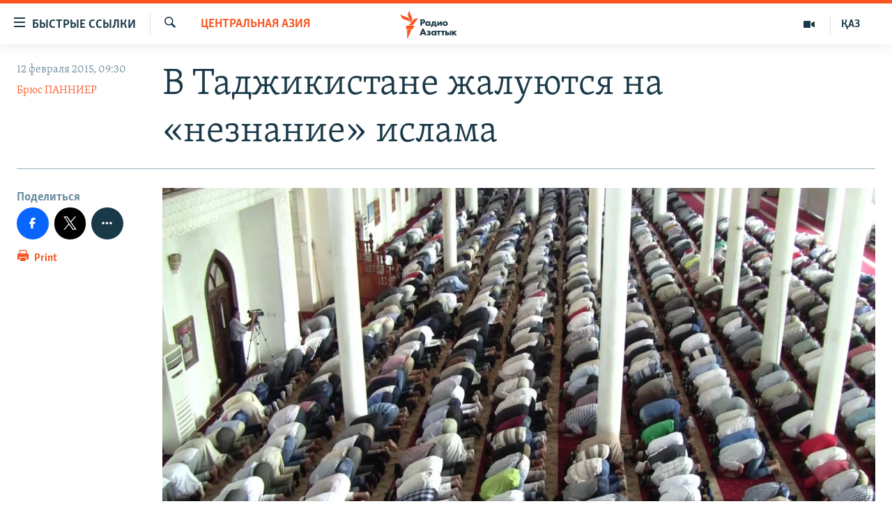

--- FILE ---
content_type: text/html; charset=utf-8
request_url: https://rus.azattyq.org/a/tajikistan-islamskoye-obrazovanie-syria/26843352.html
body_size: 15945
content:

<!DOCTYPE html>
<html lang="ru" dir="ltr" class="no-js">
<head>
<link href="/Content/responsive/RFE/ru-KZ/RFE-ru-KZ.css?&amp;av=0.0.0.0&amp;cb=367" rel="stylesheet"/>
<script src="https://tags.azattyq.org/rferl-pangea/prod/utag.sync.js"></script> <script type='text/javascript' src='https://www.youtube.com/iframe_api' async></script>
<link rel="manifest" href="/manifest.json">
<script type="text/javascript">
//a general 'js' detection, must be on top level in <head>, due to CSS performance
document.documentElement.className = "js";
var cacheBuster = "367";
var appBaseUrl = "/";
var imgEnhancerBreakpoints = [0, 144, 256, 408, 650, 1023, 1597];
var isLoggingEnabled = false;
var isPreviewPage = false;
var isLivePreviewPage = false;
if (!isPreviewPage) {
window.RFE = window.RFE || {};
window.RFE.cacheEnabledByParam = window.location.href.indexOf('nocache=1') === -1;
const url = new URL(window.location.href);
const params = new URLSearchParams(url.search);
// Remove the 'nocache' parameter
params.delete('nocache');
// Update the URL without the 'nocache' parameter
url.search = params.toString();
window.history.replaceState(null, '', url.toString());
} else {
window.addEventListener('load', function() {
const links = window.document.links;
for (let i = 0; i < links.length; i++) {
links[i].href = '#';
links[i].target = '_self';
}
})
}
var pwaEnabled = true;
var swCacheDisabled;
</script>
<meta charset="utf-8" />
<title>В Таджикистане жалуются на &#171;незнание&#187; ислама</title>
<meta name="description" content="Председатель комитета по делам религии Таджикистана объясняет участие соотечественников в конфликте в Сирии их незнанием ислама. Однако многие считают, что в этом частично виноваты сами власти." />
<meta name="keywords" content="Общество, Центральная Азия, Темы дня, Религия и толерантность, религия, таджикистан, ислам, сирия, холикзода" />
<meta name="viewport" content="width=device-width, initial-scale=1.0" />
<meta http-equiv="X-UA-Compatible" content="IE=edge" />
<meta name="robots" content="max-image-preview:large"><meta name="yandex-verification" content="b4983b94636388c5" />
<link href="https://rus.azattyq.org/a/tajikistan-islamskoye-obrazovanie-syria/26843352.html" rel="canonical" />
<meta name="apple-mobile-web-app-title" content="Радио &#171;Свободная Европа&#187;/Радио &#171;Свобода&#187;" />
<meta name="apple-mobile-web-app-status-bar-style" content="black" />
<meta name="apple-itunes-app" content="app-id=475986784, app-argument=//26843352.ltr" />
<meta content="В Таджикистане жалуются на «незнание» ислама" property="og:title" />
<meta content="Председатель комитета по делам религии Таджикистана объясняет участие соотечественников в конфликте в Сирии их незнанием ислама. Однако многие считают, что в этом частично виноваты сами власти." property="og:description" />
<meta content="article" property="og:type" />
<meta content="https://rus.azattyq.org/a/tajikistan-islamskoye-obrazovanie-syria/26843352.html" property="og:url" />
<meta content="Радио Азаттык" property="og:site_name" />
<meta content="https://www.facebook.com/RadioAzattyq" property="article:publisher" />
<meta content="https://gdb.rferl.org/29a9ef2c-c69b-44e4-b5ec-189dcc26f12f_w1200_h630.jpg" property="og:image" />
<meta content="1200" property="og:image:width" />
<meta content="630" property="og:image:height" />
<meta content="137980759673857" property="fb:app_id" />
<meta content="Брюс ПАННИЕР" name="Author" />
<meta content="summary_large_image" name="twitter:card" />
<meta content="@Radio_Azattyk" name="twitter:site" />
<meta content="https://gdb.rferl.org/29a9ef2c-c69b-44e4-b5ec-189dcc26f12f_w1200_h630.jpg" name="twitter:image" />
<meta content="В Таджикистане жалуются на «незнание» ислама" name="twitter:title" />
<meta content="Председатель комитета по делам религии Таджикистана объясняет участие соотечественников в конфликте в Сирии их незнанием ислама. Однако многие считают, что в этом частично виноваты сами власти." name="twitter:description" />
<link rel="amphtml" href="https://rus.azattyq.org/amp/tajikistan-islamskoye-obrazovanie-syria/26843352.html" />
<script type="application/ld+json">{"articleSection":"Центральная Азия","isAccessibleForFree":true,"headline":"В Таджикистане жалуются на «незнание» ислама","inLanguage":"ru-KZ","keywords":"Общество, Центральная Азия, Темы дня, Религия и толерантность, религия, таджикистан, ислам, сирия, холикзода","author":{"@type":"Person","url":"https://rus.azattyq.org/author/брюс-панниер/ybomy","description":"","image":{"@type":"ImageObject"},"name":"Брюс ПАННИЕР"},"datePublished":"2015-02-12 04:30:14Z","dateModified":"2015-02-14 16:59:15Z","publisher":{"logo":{"width":512,"height":220,"@type":"ImageObject","url":"https://rus.azattyq.org/Content/responsive/RFE/ru-KZ/img/logo.png"},"@type":"NewsMediaOrganization","url":"https://rus.azattyq.org","sameAs":["https://facebook.com/RadioAzattyq","https://twitter.com/RadioAzattyq","https://www.youtube.com/user/AzattyqRadio","https://www.instagram.com/azattyq","https://t.me/RadioAzattyq"],"name":"Радио Азаттык","alternateName":""},"@context":"https://schema.org","@type":"NewsArticle","mainEntityOfPage":"https://rus.azattyq.org/a/tajikistan-islamskoye-obrazovanie-syria/26843352.html","url":"https://rus.azattyq.org/a/tajikistan-islamskoye-obrazovanie-syria/26843352.html","description":"Председатель комитета по делам религии Таджикистана объясняет участие соотечественников в конфликте в Сирии их незнанием ислама. Однако многие считают, что в этом частично виноваты сами власти.","image":{"width":1080,"height":608,"@type":"ImageObject","url":"https://gdb.rferl.org/29a9ef2c-c69b-44e4-b5ec-189dcc26f12f_w1080_h608.jpg"},"name":"В Таджикистане жалуются на «незнание» ислама"}</script>
<script src="/Scripts/responsive/infographics.b?v=dVbZ-Cza7s4UoO3BqYSZdbxQZVF4BOLP5EfYDs4kqEo1&amp;av=0.0.0.0&amp;cb=367"></script>
<script src="/Scripts/responsive/loader.b?v=k-Glo3PZlmeSvzVLLV34AUzI5LZTYyUXn8VqJH3e4ug1&amp;av=0.0.0.0&amp;cb=367"></script>
<link rel="icon" type="image/svg+xml" href="/Content/responsive/RFE/img/webApp/favicon.svg" />
<link rel="alternate icon" href="/Content/responsive/RFE/img/webApp/favicon.ico" />
<link rel="mask-icon" color="#ea6903" href="/Content/responsive/RFE/img/webApp/favicon_safari.svg" />
<link rel="apple-touch-icon" sizes="152x152" href="/Content/responsive/RFE/img/webApp/ico-152x152.png" />
<link rel="apple-touch-icon" sizes="144x144" href="/Content/responsive/RFE/img/webApp/ico-144x144.png" />
<link rel="apple-touch-icon" sizes="114x114" href="/Content/responsive/RFE/img/webApp/ico-114x114.png" />
<link rel="apple-touch-icon" sizes="72x72" href="/Content/responsive/RFE/img/webApp/ico-72x72.png" />
<link rel="apple-touch-icon-precomposed" href="/Content/responsive/RFE/img/webApp/ico-57x57.png" />
<link rel="icon" sizes="192x192" href="/Content/responsive/RFE/img/webApp/ico-192x192.png" />
<link rel="icon" sizes="128x128" href="/Content/responsive/RFE/img/webApp/ico-128x128.png" />
<meta name="msapplication-TileColor" content="#ffffff" />
<meta name="msapplication-TileImage" content="/Content/responsive/RFE/img/webApp/ico-144x144.png" />
<link rel="preload" href="/Content/responsive/fonts/Skolar-Lt_Cyrl_v2.4.woff" type="font/woff" as="font" crossorigin="anonymous" />
<link rel="alternate" type="application/rss+xml" title="RFE/RL - Top Stories [RSS]" href="/api/" />
<link rel="sitemap" type="application/rss+xml" href="/sitemap.xml" />
</head>
<body class=" nav-no-loaded cc_theme pg-article print-lay-article js-category-to-nav nojs-images ">
<noscript><iframe src="https://www.googletagmanager.com/ns.html?id=GTM-WXZBPZ" height="0" width="0" style="display:none;visibility:hidden"></iframe></noscript><script type="text/javascript" data-cookiecategory="analytics">
window.dataLayer = window.dataLayer || [];window.dataLayer.push({ event: 'page_meta_ready',url:"https://rus.azattyq.org/a/tajikistan-islamskoye-obrazovanie-syria/26843352.html",property_id:"418",article_uid:"26843352",page_title:"В Таджикистане жалуются на «незнание» ислама",page_type:"article",content_type:"article",subcontent_type:"article",last_modified:"2015-02-14 16:59:15Z",pub_datetime:"2015-02-12 04:30:14Z",pub_year:"2015",pub_month:"02",pub_day:"12",pub_hour:"04",pub_weekday:"Thursday",section:"центральная азия",english_section:"kz-rus-central_asia",byline:"Брюс ПАННИЕР",categories:"kz-rus-society,kz-rus-central_asia,top_story,tolerance",tags:"религия;таджикистан;ислам;сирия;холикзода",domain:"rus.azattyq.org",language:"Russian",language_service:"RFERL Kazakh",platform:"web",copied:"no",copied_article:"",copied_title:"",runs_js:"Yes",cms_release:"8.43.0.0.367",enviro_type:"prod",slug:"tajikistan-islamskoye-obrazovanie-syria"});
if (top.location === self.location) { //if not inside of an IFrame
var renderGtm = "true";
if (renderGtm === "true") {
(function(w,d,s,l,i){w[l]=w[l]||[];w[l].push({'gtm.start':new Date().getTime(),event:'gtm.js'});var f=d.getElementsByTagName(s)[0],j=d.createElement(s),dl=l!='dataLayer'?'&l='+l:'';j.async=true;j.src='//www.googletagmanager.com/gtm.js?id='+i+dl;f.parentNode.insertBefore(j,f);})(window,document,'script','dataLayer','GTM-WXZBPZ');
}
}
</script>
<!--Analytics tag js version start-->
<script type="text/javascript" data-cookiecategory="analytics">
var utag_data={entity:"RFE",cms_release:"8.43.0.0.367",language:"Russian",language_service:"RFERL Kazakh",short_language_service:"KAZ",property_id:"418",platform:"web",platform_short:"W",runs_js:"Yes",page_title:"В Таджикистане жалуются на «незнание» ислама",page_type:"article",page_name:"В Таджикистане жалуются на «незнание» ислама",content_type:"article",subcontent_type:"article",enviro_type:"prod",url:"https://rus.azattyq.org/a/tajikistan-islamskoye-obrazovanie-syria/26843352.html",domain:"rus.azattyq.org",pub_year:"2015",pub_month:"02",pub_day:"12",pub_hour:"04",pub_weekday:"Thursday",copied:"no",copied_article:"",copied_title:"",byline:"Брюс ПАННИЕР",categories:"kz-rus-society,kz-rus-central_asia,top_story,tolerance",tags:"религия;таджикистан;ислам;сирия;холикзода",slug:"tajikistan-islamskoye-obrazovanie-syria",section:"центральная азия",english_section:"kz-rus-central_asia",article_uid:"26843352"};
if(typeof(TealiumTagFrom)==='function' && typeof(TealiumTagSearchKeyword)==='function') {
var utag_from=TealiumTagFrom();var utag_searchKeyword=TealiumTagSearchKeyword();
if(utag_searchKeyword!=null && utag_searchKeyword!=='' && utag_data["search_keyword"]==null) utag_data["search_keyword"]=utag_searchKeyword;if(utag_from!=null && utag_from!=='') utag_data["from"]=TealiumTagFrom();}
if(window.top!== window.self&&utag_data.page_type==="snippet"){utag_data.page_type = 'iframe';}
try{if(window.top!==window.self&&window.self.location.hostname===window.top.location.hostname){utag_data.platform = 'self-embed';utag_data.platform_short = 'se';}}catch(e){if(window.top!==window.self&&window.self.location.search.includes("platformType=self-embed")){utag_data.platform = 'cross-promo';utag_data.platform_short = 'cp';}}
(function(a,b,c,d){ a="https://tags.azattyq.org/rferl-pangea/prod/utag.js"; b=document;c="script";d=b.createElement(c);d.src=a;d.type="text/java"+c;d.async=true; a=b.getElementsByTagName(c)[0];a.parentNode.insertBefore(d,a); })();
</script>
<!--Analytics tag js version end-->
<!-- Analytics tag management NoScript -->
<noscript>
<img style="position: absolute; border: none;" src="https://ssc.azattyq.org/b/ss/bbgprod,bbgentityrferl/1/G.4--NS/1118446708?pageName=rfe%3akaz%3aw%3aarticle%3a%d0%92%20%d0%a2%d0%b0%d0%b4%d0%b6%d0%b8%d0%ba%d0%b8%d1%81%d1%82%d0%b0%d0%bd%d0%b5%20%d0%b6%d0%b0%d0%bb%d1%83%d1%8e%d1%82%d1%81%d1%8f%20%d0%bd%d0%b0%20%c2%ab%d0%bd%d0%b5%d0%b7%d0%bd%d0%b0%d0%bd%d0%b8%d0%b5%c2%bb%20%d0%b8%d1%81%d0%bb%d0%b0%d0%bc%d0%b0&amp;c6=%d0%92%20%d0%a2%d0%b0%d0%b4%d0%b6%d0%b8%d0%ba%d0%b8%d1%81%d1%82%d0%b0%d0%bd%d0%b5%20%d0%b6%d0%b0%d0%bb%d1%83%d1%8e%d1%82%d1%81%d1%8f%20%d0%bd%d0%b0%20%c2%ab%d0%bd%d0%b5%d0%b7%d0%bd%d0%b0%d0%bd%d0%b8%d0%b5%c2%bb%20%d0%b8%d1%81%d0%bb%d0%b0%d0%bc%d0%b0&amp;v36=8.43.0.0.367&amp;v6=D=c6&amp;g=https%3a%2f%2frus.azattyq.org%2fa%2ftajikistan-islamskoye-obrazovanie-syria%2f26843352.html&amp;c1=D=g&amp;v1=D=g&amp;events=event1,event52&amp;c16=rferl%20kazakh&amp;v16=D=c16&amp;c5=kz-rus-central_asia&amp;v5=D=c5&amp;ch=%d0%a6%d0%b5%d0%bd%d1%82%d1%80%d0%b0%d0%bb%d1%8c%d0%bd%d0%b0%d1%8f%20%d0%90%d0%b7%d0%b8%d1%8f&amp;c15=russian&amp;v15=D=c15&amp;c4=article&amp;v4=D=c4&amp;c14=26843352&amp;v14=D=c14&amp;v20=no&amp;c17=web&amp;v17=D=c17&amp;mcorgid=518abc7455e462b97f000101%40adobeorg&amp;server=rus.azattyq.org&amp;pageType=D=c4&amp;ns=bbg&amp;v29=D=server&amp;v25=rfe&amp;v30=418&amp;v105=D=User-Agent " alt="analytics" width="1" height="1" /></noscript>
<!-- End of Analytics tag management NoScript -->
<!--*** Accessibility links - For ScreenReaders only ***-->
<section>
<div class="sr-only">
<h2>Доступность ссылок</h2>
<ul>
<li><a href="#content" data-disable-smooth-scroll="1">Вернуться к основному содержанию</a></li>
<li><a href="#navigation" data-disable-smooth-scroll="1">Вернутся к главной навигации</a></li>
<li><a href="#txtHeaderSearch" data-disable-smooth-scroll="1">Вернутся к поиску</a></li>
</ul>
</div>
</section>
<div dir="ltr">
<div id="page">
<aside>
<div class="c-lightbox overlay-modal">
<div class="c-lightbox__intro">
<h2 class="c-lightbox__intro-title"></h2>
<button class="btn btn--rounded c-lightbox__btn c-lightbox__intro-next" title="Следующий">
<span class="ico ico--rounded ico-chevron-forward"></span>
<span class="sr-only">Следующий</span>
</button>
</div>
<div class="c-lightbox__nav">
<button class="btn btn--rounded c-lightbox__btn c-lightbox__btn--close" title="Закрыть">
<span class="ico ico--rounded ico-close"></span>
<span class="sr-only">Закрыть</span>
</button>
<button class="btn btn--rounded c-lightbox__btn c-lightbox__btn--prev" title="Предыдущий">
<span class="ico ico--rounded ico-chevron-backward"></span>
<span class="sr-only">Предыдущий</span>
</button>
<button class="btn btn--rounded c-lightbox__btn c-lightbox__btn--next" title="Следующий">
<span class="ico ico--rounded ico-chevron-forward"></span>
<span class="sr-only">Следующий</span>
</button>
</div>
<div class="c-lightbox__content-wrap">
<figure class="c-lightbox__content">
<span class="c-spinner c-spinner--lightbox">
<img src="/Content/responsive/img/player-spinner.png"
alt="please wait"
title="please wait" />
</span>
<div class="c-lightbox__img">
<div class="thumb">
<img src="" alt="" />
</div>
</div>
<figcaption>
<div class="c-lightbox__info c-lightbox__info--foot">
<span class="c-lightbox__counter"></span>
<span class="caption c-lightbox__caption"></span>
</div>
</figcaption>
</figure>
</div>
<div class="hidden">
<div class="content-advisory__box content-advisory__box--lightbox">
<span class="content-advisory__box-text">Эта фотография содержит контент, который может показаться оскорбительным или недопустимым.</span>
<button class="btn btn--transparent content-advisory__box-btn m-t-md" value="text" type="button">
<span class="btn__text">
Кликните, чтобы посмотреть
</span>
</button>
</div>
</div>
</div>
<div class="print-dialogue">
<div class="container">
<h3 class="print-dialogue__title section-head">Print Options:</h3>
<div class="print-dialogue__opts">
<ul class="print-dialogue__opt-group">
<li class="form__group form__group--checkbox">
<input class="form__check " id="checkboxImages" name="checkboxImages" type="checkbox" checked="checked" />
<label for="checkboxImages" class="form__label m-t-md">Images</label>
</li>
<li class="form__group form__group--checkbox">
<input class="form__check " id="checkboxMultimedia" name="checkboxMultimedia" type="checkbox" checked="checked" />
<label for="checkboxMultimedia" class="form__label m-t-md">Multimedia</label>
</li>
</ul>
<ul class="print-dialogue__opt-group">
<li class="form__group form__group--checkbox">
<input class="form__check " id="checkboxEmbedded" name="checkboxEmbedded" type="checkbox" checked="checked" />
<label for="checkboxEmbedded" class="form__label m-t-md">Embedded Content</label>
</li>
<li class="form__group form__group--checkbox">
<input class="form__check " id="checkboxComments" name="checkboxComments" type="checkbox" />
<label for="checkboxComments" class="form__label m-t-md"> Comments</label>
</li>
</ul>
</div>
<div class="print-dialogue__buttons">
<button class="btn btn--secondary close-button" type="button" title="Cancel">
<span class="btn__text ">Cancel</span>
</button>
<button class="btn btn-cust-print m-l-sm" type="button" title="Print">
<span class="btn__text ">Print</span>
</button>
</div>
</div>
</div>
<div class="ctc-message pos-fix">
<div class="ctc-message__inner">Link has been copied to clipboard</div>
</div>
</aside>
<div class="hdr-20 hdr-20--big">
<div class="hdr-20__inner">
<div class="hdr-20__max pos-rel">
<div class="hdr-20__side hdr-20__side--primary d-flex">
<label data-for="main-menu-ctrl" data-switcher-trigger="true" data-switch-target="main-menu-ctrl" class="burger hdr-trigger pos-rel trans-trigger" data-trans-evt="click" data-trans-id="menu">
<span class="ico ico-close hdr-trigger__ico hdr-trigger__ico--close burger__ico burger__ico--close"></span>
<span class="ico ico-menu hdr-trigger__ico hdr-trigger__ico--open burger__ico burger__ico--open"></span>
<span class="burger__label">Быстрые ссылки</span>
</label>
<div class="menu-pnl pos-fix trans-target" data-switch-target="main-menu-ctrl" data-trans-id="menu">
<div class="menu-pnl__inner">
<nav class="main-nav menu-pnl__item menu-pnl__item--first">
<ul class="main-nav__list accordeon" data-analytics-tales="false" data-promo-name="link" data-location-name="nav,secnav">
<li class="main-nav__item accordeon__item" data-switch-target="menu-item-598">
<label class="main-nav__item-name main-nav__item-name--label accordeon__control-label" data-switcher-trigger="true" data-for="menu-item-598">
Центральная Азия
<span class="ico ico-chevron-down main-nav__chev"></span>
</label>
<div class="main-nav__sub-list">
<a class="main-nav__item-name main-nav__item-name--link main-nav__item-name--sub" href="/p/6951.html" title="Казахстан" data-item-name="kazakhstan-rus" >Казахстан</a>
<a class="main-nav__item-name main-nav__item-name--link main-nav__item-name--sub" href="/kyrgyzstan" title="Кыргызстан" data-item-name="Kyrgyzstan-rus" >Кыргызстан</a>
<a class="main-nav__item-name main-nav__item-name--link main-nav__item-name--sub" href="/uzbekistan" title="Узбекистан" data-item-name="uzbekistan-rus" >Узбекистан</a>
<a class="main-nav__item-name main-nav__item-name--link main-nav__item-name--sub" href="/tajikistan" title="Таджикистан" data-item-name="tajikistan-rus" >Таджикистан</a>
</div>
</li>
<li class="main-nav__item">
<a class="main-nav__item-name main-nav__item-name--link" href="/z/360" title="Новости" data-item-name="news-azattyq" >Новости</a>
</li>
<li class="main-nav__item">
<a class="main-nav__item-name main-nav__item-name--link" href="/z/22747" title="Война в Украине" data-item-name="war-in-ukraine" >Война в Украине</a>
</li>
<li class="main-nav__item accordeon__item" data-switch-target="menu-item-4683">
<label class="main-nav__item-name main-nav__item-name--label accordeon__control-label" data-switcher-trigger="true" data-for="menu-item-4683">
На других языках
<span class="ico ico-chevron-down main-nav__chev"></span>
</label>
<div class="main-nav__sub-list">
<a class="main-nav__item-name main-nav__item-name--link main-nav__item-name--sub" href="https://www.azattyq.org/" title="Қазақша" target="_blank" rel="noopener">Қазақша</a>
<a class="main-nav__item-name main-nav__item-name--link main-nav__item-name--sub" href="https://www.azattyk.org/" title="Кыргызча" target="_blank" rel="noopener">Кыргызча</a>
<a class="main-nav__item-name main-nav__item-name--link main-nav__item-name--sub" href="https://www.ozodlik.org/" title="Ўзбекча" target="_blank" rel="noopener">Ўзбекча</a>
<a class="main-nav__item-name main-nav__item-name--link main-nav__item-name--sub" href="https://www.ozodi.org/" title="Тоҷикӣ" target="_blank" rel="noopener">Тоҷикӣ</a>
<a class="main-nav__item-name main-nav__item-name--link main-nav__item-name--sub" href="https://www.azathabar.com/" title="T&#252;rkmen&#231;e" target="_blank" rel="noopener">T&#252;rkmen&#231;e</a>
</div>
</li>
</ul>
</nav>
<div class="menu-pnl__item">
<a href="https://www.azattyq.org" class="menu-pnl__item-link" alt="Қазақ">Қазақ</a>
</div>
<div class="menu-pnl__item menu-pnl__item--social">
<h5 class="menu-pnl__sub-head">Подпишитесь на нас в соцсетях</h5>
<a href="https://facebook.com/RadioAzattyq" title="Азаттык в Facebook&#39;e" data-analytics-text="follow_on_facebook" class="btn btn--rounded btn--social-inverted menu-pnl__btn js-social-btn btn-facebook" target="_blank" rel="noopener">
<span class="ico ico-facebook-alt ico--rounded"></span>
</a>
<a href="https://www.youtube.com/user/AzattyqRadio" title="Наш Youtube-канал" data-analytics-text="follow_on_youtube" class="btn btn--rounded btn--social-inverted menu-pnl__btn js-social-btn btn-youtube" target="_blank" rel="noopener">
<span class="ico ico-youtube ico--rounded"></span>
</a>
<a href="https://twitter.com/RadioAzattyq" title="Азаттык в Twitter&#39;e" data-analytics-text="follow_on_twitter" class="btn btn--rounded btn--social-inverted menu-pnl__btn js-social-btn btn-twitter" target="_blank" rel="noopener">
<span class="ico ico-twitter ico--rounded"></span>
</a>
<a href="https://www.instagram.com/azattyq" title="Азаттык в Instagram&#39;е" data-analytics-text="follow_on_instagram" class="btn btn--rounded btn--social-inverted menu-pnl__btn js-social-btn btn-instagram" target="_blank" rel="noopener">
<span class="ico ico-instagram ico--rounded"></span>
</a>
<a href="https://t.me/RadioAzattyq" title="Азаттык в Telegram&#39;е" data-analytics-text="follow_on_telegram" class="btn btn--rounded btn--social-inverted menu-pnl__btn js-social-btn btn-telegram" target="_blank" rel="noopener">
<span class="ico ico-telegram ico--rounded"></span>
</a>
</div>
<div class="menu-pnl__item">
<a href="/navigation/allsites" class="menu-pnl__item-link">
<span class="ico ico-languages "></span>
Все сайты РСЕ/РС
</a>
</div>
</div>
</div>
<label data-for="top-search-ctrl" data-switcher-trigger="true" data-switch-target="top-search-ctrl" class="top-srch-trigger hdr-trigger">
<span class="ico ico-close hdr-trigger__ico hdr-trigger__ico--close top-srch-trigger__ico top-srch-trigger__ico--close"></span>
<span class="ico ico-search hdr-trigger__ico hdr-trigger__ico--open top-srch-trigger__ico top-srch-trigger__ico--open"></span>
</label>
<div class="srch-top srch-top--in-header" data-switch-target="top-search-ctrl">
<div class="container">
<form action="/s" class="srch-top__form srch-top__form--in-header" id="form-topSearchHeader" method="get" role="search"><label for="txtHeaderSearch" class="sr-only">Искать</label>
<input type="text" id="txtHeaderSearch" name="k" placeholder="Поиск" accesskey="s" value="" class="srch-top__input analyticstag-event" onkeydown="if (event.keyCode === 13) { FireAnalyticsTagEventOnSearch('search', $dom.get('#txtHeaderSearch')[0].value) }" />
<button title="Искать" type="submit" class="btn btn--top-srch analyticstag-event" onclick="FireAnalyticsTagEventOnSearch('search', $dom.get('#txtHeaderSearch')[0].value) ">
<span class="ico ico-search"></span>
</button></form>
</div>
</div>
<a href="/" class="main-logo-link">
<img src="/Content/responsive/RFE/ru-KZ/img/logo-compact.svg" class="main-logo main-logo--comp" alt="site logo">
<img src="/Content/responsive/RFE/ru-KZ/img/logo.svg" class="main-logo main-logo--big" alt="site logo">
</a>
</div>
<div class="hdr-20__side hdr-20__side--secondary d-flex">
<a href="https://www.azattyq.org" title="ҚАЗ" class="hdr-20__secondary-item hdr-20__secondary-item--lang" data-item-name="satellite">
ҚАЗ
</a>
<a href="/multimedia" title="Мультимедиа" class="hdr-20__secondary-item" data-item-name="video">
<span class="ico ico-video hdr-20__secondary-icon"></span>
</a>
<a href="/s" title="Искать" class="hdr-20__secondary-item hdr-20__secondary-item--search" data-item-name="search">
<span class="ico ico-search hdr-20__secondary-icon hdr-20__secondary-icon--search"></span>
</a>
<div class="srch-bottom">
<form action="/s" class="srch-bottom__form d-flex" id="form-bottomSearch" method="get" role="search"><label for="txtSearch" class="sr-only">Искать</label>
<input type="search" id="txtSearch" name="k" placeholder="Поиск" accesskey="s" value="" class="srch-bottom__input analyticstag-event" onkeydown="if (event.keyCode === 13) { FireAnalyticsTagEventOnSearch('search', $dom.get('#txtSearch')[0].value) }" />
<button title="Искать" type="submit" class="btn btn--bottom-srch analyticstag-event" onclick="FireAnalyticsTagEventOnSearch('search', $dom.get('#txtSearch')[0].value) ">
<span class="ico ico-search"></span>
</button></form>
</div>
</div>
<img src="/Content/responsive/RFE/ru-KZ/img/logo-print.gif" class="logo-print" alt="site logo">
<img src="/Content/responsive/RFE/ru-KZ/img/logo-print_color.png" class="logo-print logo-print--color" alt="site logo">
</div>
</div>
</div>
<script>
if (document.body.className.indexOf('pg-home') > -1) {
var nav2In = document.querySelector('.hdr-20__inner');
var nav2Sec = document.querySelector('.hdr-20__side--secondary');
var secStyle = window.getComputedStyle(nav2Sec);
if (nav2In && window.pageYOffset < 150 && secStyle['position'] !== 'fixed') {
nav2In.classList.add('hdr-20__inner--big')
}
}
</script>
<div class="c-hlights c-hlights--breaking c-hlights--no-item" data-hlight-display="mobile,desktop">
<div class="c-hlights__wrap container p-0">
<div class="c-hlights__nav">
<a role="button" href="#" title="Предыдущий">
<span class="ico ico-chevron-backward m-0"></span>
<span class="sr-only">Предыдущий</span>
</a>
<a role="button" href="#" title="Следующий">
<span class="ico ico-chevron-forward m-0"></span>
<span class="sr-only">Следующий</span>
</a>
</div>
<span class="c-hlights__label">
<span class="">Срочные новости:</span>
<span class="switcher-trigger">
<label data-for="more-less-1" data-switcher-trigger="true" class="switcher-trigger__label switcher-trigger__label--more p-b-0" title="Показать больше">
<span class="ico ico-chevron-down"></span>
</label>
<label data-for="more-less-1" data-switcher-trigger="true" class="switcher-trigger__label switcher-trigger__label--less p-b-0" title="Сократить текст">
<span class="ico ico-chevron-up"></span>
</label>
</span>
</span>
<ul class="c-hlights__items switcher-target" data-switch-target="more-less-1">
</ul>
</div>
</div> <div id="content">
<main class="container">
<div class="hdr-container">
<div class="row">
<div class="col-category col-xs-12 col-md-2 pull-left"> <div class="category js-category">
<a class="" href="/z/371">Центральная Азия</a> </div>
</div><div class="col-title col-xs-12 col-md-10 pull-right"> <h1 class="title pg-title">
В Таджикистане жалуются на &#171;незнание&#187; ислама
</h1>
</div><div class="col-publishing-details col-xs-12 col-sm-12 col-md-2 pull-left"> <div class="publishing-details ">
<div class="published">
<span class="date" >
<time pubdate="pubdate" datetime="2015-02-12T09:30:14+05:00">
12 февраля 2015, 09:30
</time>
</span>
</div>
<div class="links">
<ul class="links__list links__list--column">
<li class="links__item">
<a class="links__item-link" href="/author/брюс-панниер/ybomy" title="Брюс ПАННИЕР">Брюс ПАННИЕР</a>
</li>
</ul>
</div>
</div>
</div><div class="col-lg-12 separator"> <div class="separator">
<hr class="title-line" />
</div>
</div><div class="col-multimedia col-xs-12 col-md-10 pull-right"> <div class="cover-media">
<figure class="media-image js-media-expand">
<div class="img-wrap">
<div class="thumb thumb16_9">
<img src="https://gdb.rferl.org/29a9ef2c-c69b-44e4-b5ec-189dcc26f12f_w250_r1_s.jpg" alt="Мужчины во время молитвы в мечети Душанбе. Август 2013 года." />
</div>
</div>
<figcaption>
<span class="caption">Мужчины во время молитвы в мечети Душанбе. Август 2013 года.</span>
</figcaption>
</figure>
</div>
</div><div class="col-xs-12 col-md-2 pull-left article-share pos-rel"> <div class="share--box">
<aside class="share flex-column js-share--apply-sticky js-share--expandable js-share--horizontal" >
<span class="label label--share">Поделиться</span>
<ul class="share__list">
<li class="share__item">
<a href="https://facebook.com/sharer.php?u=https%3a%2f%2frus.azattyq.org%2fa%2ftajikistan-islamskoye-obrazovanie-syria%2f26843352.html"
data-analytics-text="share_on_facebook"
title="Добавить в свой Facebook" target="_blank"
class="btn btn--rounded btn-facebook js-social-btn">
<span class="ico ico--rounded ico-facebook ico--l"></span>
</a>
</li>
<li class="share__item">
<a href="https://twitter.com/share?url=https%3a%2f%2frus.azattyq.org%2fa%2ftajikistan-islamskoye-obrazovanie-syria%2f26843352.html&amp;text=%d0%92+%d0%a2%d0%b0%d0%b4%d0%b6%d0%b8%d0%ba%d0%b8%d1%81%d1%82%d0%b0%d0%bd%d0%b5+%d0%b6%d0%b0%d0%bb%d1%83%d1%8e%d1%82%d1%81%d1%8f+%d0%bd%d0%b0+%c2%ab%d0%bd%d0%b5%d0%b7%d0%bd%d0%b0%d0%bd%d0%b8%d0%b5%c2%bb+%d0%b8%d1%81%d0%bb%d0%b0%d0%bc%d0%b0"
data-analytics-text="share_on_twitter"
title="Добавить в свой Twitter" target="_blank"
class="btn btn--rounded btn-twitter js-social-btn">
<span class="ico ico--rounded ico-twitter ico--l"></span>
</a>
</li>
<li class="share__item share__item--additional">
<span class="visible-xs-inline-block visible-sm-inline-block">
<a href="whatsapp://send?text=https%3a%2f%2frus.azattyq.org%2fa%2ftajikistan-islamskoye-obrazovanie-syria%2f26843352.html"
data-analytics-text="share_on_whatsapp"
title="WhatsApp" target="_blank"
class="btn btn--rounded btn-whatsapp js-social-btn">
<span class="ico ico--rounded ico-whatsapp ico--l"></span>
</a>
</span>
</li>
<li class="share__item share__item--additional">
<div class="ctc">
<input type="text" class="ctc__input" readonly="readonly">
<button class="btn btn--rounded btn--ctc ctc__button" value="text" role="copy link" js-href="https://rus.azattyq.org/a/tajikistan-islamskoye-obrazovanie-syria/26843352.html" title="copy link">
<span class="ico ico-content-copy ico--rounded ico--l"></span>
</button>
</div>
</li>
<li class="share__item share__item--additional">
<a href="mailto:?body=https%3a%2f%2frus.azattyq.org%2fa%2ftajikistan-islamskoye-obrazovanie-syria%2f26843352.html&amp;subject=В Таджикистане жалуются на &#171;незнание&#187; ислама"
title="Отправить по электронному адресу"
class="btn btn--rounded btn-email ">
<span class="ico ico--rounded ico-email ico--l"></span>
</a>
</li>
<li class="share__item share__item--sharing-more">
<a title="поделиться в других соцсетях" data-title-additional="Fewer options" class="btn btn--rounded btn--show-more hidden">
<span class="ico ico--rounded ico-ellipsis ico--l"></span>
</a>
</li>
</ul>
</aside>
<div class="sticky-share-container" style="display:none">
<div class="container">
<a href="https://rus.azattyq.org" id="logo-sticky-share">&nbsp;</a>
<div class="pg-title pg-title--sticky-share">
В Таджикистане жалуются на &#171;незнание&#187; ислама
</div>
<div class="sticked-nav-actions">
<aside class="share share--sticky js-share--expandable">
<span class="label label--share">share</span>
<ul class="share__list">
<li class="share__item share__item--horizontal">
<a href="https://facebook.com/sharer.php?u=https%3a%2f%2frus.azattyq.org%2fa%2ftajikistan-islamskoye-obrazovanie-syria%2f26843352.html"
data-analytics-text="share_on_facebook"
title="Добавить в свой Facebook" target="_blank"
class="btn btn--rounded btn-facebook js-social-btn">
<span class="ico ico--rounded ico-facebook ico--s"></span>
</a>
</li>
<li class="share__item share__item--horizontal">
<a href="https://twitter.com/share?url=https%3a%2f%2frus.azattyq.org%2fa%2ftajikistan-islamskoye-obrazovanie-syria%2f26843352.html&amp;text=%d0%92+%d0%a2%d0%b0%d0%b4%d0%b6%d0%b8%d0%ba%d0%b8%d1%81%d1%82%d0%b0%d0%bd%d0%b5+%d0%b6%d0%b0%d0%bb%d1%83%d1%8e%d1%82%d1%81%d1%8f+%d0%bd%d0%b0+%c2%ab%d0%bd%d0%b5%d0%b7%d0%bd%d0%b0%d0%bd%d0%b8%d0%b5%c2%bb+%d0%b8%d1%81%d0%bb%d0%b0%d0%bc%d0%b0"
data-analytics-text="share_on_twitter"
title="Добавить в свой Twitter" target="_blank"
class="btn btn--rounded btn-twitter js-social-btn">
<span class="ico ico--rounded ico-twitter ico--s"></span>
</a>
</li>
<li class="share__item share__item--horizontal">
<span class="visible-xs-inline-block visible-sm-inline-block">
<a href="whatsapp://send?text=https%3a%2f%2frus.azattyq.org%2fa%2ftajikistan-islamskoye-obrazovanie-syria%2f26843352.html"
data-analytics-text="share_on_whatsapp"
title="WhatsApp" target="_blank"
class="btn btn--rounded btn-whatsapp js-social-btn">
<span class="ico ico--rounded ico-whatsapp ico--s"></span>
</a>
</span>
</li>
<li class="share__item share__item--additional share__item--horizontal">
<div class="ctc">
<input type="text" class="ctc__input" readonly="readonly">
<button class="btn btn--rounded btn--ctc ctc__button" value="text" role="copy link" js-href="https://rus.azattyq.org/a/tajikistan-islamskoye-obrazovanie-syria/26843352.html" title="copy link">
<span class="ico ico-content-copy ico--rounded ico--s"></span>
</button>
</div>
</li>
<li class="share__item share__item--additional share__item--horizontal">
<a href="mailto:?body=https%3a%2f%2frus.azattyq.org%2fa%2ftajikistan-islamskoye-obrazovanie-syria%2f26843352.html&amp;subject=В Таджикистане жалуются на &#171;незнание&#187; ислама"
title="Отправить по электронному адресу"
class="btn btn--rounded btn-email ">
<span class="ico ico--rounded ico-email ico--s"></span>
</a>
</li>
<li class="share__item share__item--sharing-more">
<a title="поделиться в других соцсетях" data-title-additional="Fewer options" class="btn btn--rounded btn--show-more hidden">
<span class="ico ico--rounded ico-ellipsis ico--s"></span>
</a>
</li>
</ul>
</aside>
</div>
</div>
</div>
<div class="links">
<p class="link-print visible-md visible-lg buttons p-0">
<button class="btn btn--link btn-print p-t-0" onclick="if (typeof FireAnalyticsTagEvent === 'function') {FireAnalyticsTagEvent({ on_page_event: 'print_story' });}return false" title="(CTRL+P)">
<span class="ico ico-print"></span>
<span class="btn__text">Print</span>
</button>
</p>
</div>
</div>
</div>
</div>
</div>
<div class="body-container">
<div class="row">
<div class="col-xs-12 col-sm-12 col-md-10 col-lg-10 pull-right">
<div class="row">
<div class="col-xs-12 col-sm-12 col-md-8 col-lg-8 pull-left bottom-offset content-offset">
<div class="intro intro--bold" >
<p >Председатель комитета по делам религии Таджикистана объясняет участие молодых таджиков в конфликте в Сирии их незнанием ислама. Однако многие считают, что в недостатке исламского образования частично виноваты сами власти.</p>
</div>
<div id="article-content" class="content-floated-wrap fb-quotable">
<div class="wsw">
<p>Председатель комитета по делам религии Таджикистана Абдурахим Холикзода заявил в прошлом месяце, что основными причинами участия молодых таджиков в сирийском конфликте являются недостаток соответствующих знаний и плохие условия жизни.</p>
<p>Он добавил, что «молодой человек, имеющий хорошее религиозное понимание, никогда не поедет участвовать в таком конфликте».</p>
<p>— Те, кто вербует молодых людей для участия в войне в Сирии, прежде всего пользуются их незнанием ислама, — говорит Холикзода.</p>
<p>Абдурахим Холикзода не пояснил, где молодые люди могут улучшить свое «знание» ислама. Можно предположить, что они могут сделать это в Таджикистане, поскольку с 2010 года власти прилагают усилия, чтобы вернуть домой всех своих граждан, обучающихся в исламских школах за границей.</p>
<p><strong>ИСЛАМСКОЕ ОБРАЗОВАНИЕ</strong></p>
<p>Следует отметить, что в Таджикистане большое количество благочестивых и высокообразованных исламских духовных лиц. К этой категории, однако, нельзя отнести «пророка» Шайха Темура.</p>
<p>Как сообщает Таджикская редакция Азаттыка, Шайх Темур убедил жителей Гисарского района Таджикистана, что он новый пророк «конца света». Некоторые жители говорят, что согласились выдать за него замуж своих дочерей и платили ему деньги, опасаясь его «проклятий».</p>
<p>В небольшом видеоролике на сайте Таджикской редакции Азаттыка показывается, как жители ждут вдоль дороги, чтобы дотронуться до его машины или поцеловать его руки. Выходя из комнаты, где находится Шайх Темур, люди пятятся назад, чтобы не повернуться к «пророку» спиной, в соответствии с центральноазиатской традицией, обычно применяемой по отношению к ханам и эмирам.</p>
<p><strong>Видео Таджикской редакции Азаттыка о «пророке» Шайхе Темуре:</strong></p><div class="wsw__embed">
<div class="media-pholder media-pholder--video ">
<div class="c-sticky-container" data-poster="https://gdb.rferl.org/f409e752-7cc7-4a07-97ab-9824668590ec_tv_w250_r1.jpg">
<div class="c-sticky-element" data-sp_api="pangea-video" data-persistent data-persistent-browse-out >
<div class="c-mmp c-mmp--enabled c-mmp--loading c-mmp--video c-mmp--standard c-mmp--has-poster c-sticky-element__swipe-el"
data-player_id="" data-title="Tajik &#39;Prophet&#39; Shaikh Temur" data-hide-title="False"
data-breakpoint_s="320" data-breakpoint_m="640" data-breakpoint_l="992"
data-hlsjs-src="/Scripts/responsive/hls.b"
data-bypass-dash-for-vod="true"
data-bypass-dash-for-live-video="true"
data-bypass-dash-for-live-audio="true"
id="player26842342">
<div class="c-mmp__poster js-poster c-mmp__poster--video">
<img src="https://gdb.rferl.org/f409e752-7cc7-4a07-97ab-9824668590ec_tv_w250_r1.jpg" alt="Tajik &#39;Prophet&#39; Shaikh Temur" title="Tajik &#39;Prophet&#39; Shaikh Temur" class="c-mmp__poster-image-h" />
</div>
<a class="c-mmp__fallback-link" href="https://rfe-video-ns.akamaized.net/pangeavideo/2015/02/f/f4/f409e752-7cc7-4a07-97ab-9824668590ec_hq.mp4">
<span class="c-mmp__fallback-link-icon">
<span class="ico ico-play"></span>
</span>
</a>
<div class="c-spinner">
<img src="/Content/responsive/img/player-spinner.png" alt="please wait" title="please wait" />
</div>
<span class="c-mmp__big_play_btn js-btn-play-big">
<span class="ico ico-play"></span>
</span>
<div class="c-mmp__player">
<video src="https://rfe-video-ns.akamaized.net/pangeavideo/2015/02/f/f4/f409e752-7cc7-4a07-97ab-9824668590ec_hq.mp4" data-fallbacksrc="https://rfe-video-ns.akamaized.net/pangeavideo/2015/02/f/f4/f409e752-7cc7-4a07-97ab-9824668590ec.mp4" data-fallbacktype="video/mp4" data-type="video/mp4" data-info="Auto" data-sources="[{&quot;AmpSrc&quot;:&quot;https://rfe-video-ns.akamaized.net/pangeavideo/2015/02/f/f4/f409e752-7cc7-4a07-97ab-9824668590ec_mobile.mp4&quot;,&quot;Src&quot;:&quot;https://rfe-video-ns.akamaized.net/pangeavideo/2015/02/f/f4/f409e752-7cc7-4a07-97ab-9824668590ec_mobile.mp4&quot;,&quot;Type&quot;:&quot;video/mp4&quot;,&quot;DataInfo&quot;:&quot;270p&quot;,&quot;Url&quot;:null,&quot;BlockAutoTo&quot;:null,&quot;BlockAutoFrom&quot;:null},{&quot;AmpSrc&quot;:&quot;https://rfe-video-ns.akamaized.net/pangeavideo/2015/02/f/f4/f409e752-7cc7-4a07-97ab-9824668590ec.mp4&quot;,&quot;Src&quot;:&quot;https://rfe-video-ns.akamaized.net/pangeavideo/2015/02/f/f4/f409e752-7cc7-4a07-97ab-9824668590ec.mp4&quot;,&quot;Type&quot;:&quot;video/mp4&quot;,&quot;DataInfo&quot;:&quot;360p&quot;,&quot;Url&quot;:null,&quot;BlockAutoTo&quot;:null,&quot;BlockAutoFrom&quot;:null},{&quot;AmpSrc&quot;:&quot;https://rfe-video-ns.akamaized.net/pangeavideo/2015/02/f/f4/f409e752-7cc7-4a07-97ab-9824668590ec_hq.mp4&quot;,&quot;Src&quot;:&quot;https://rfe-video-ns.akamaized.net/pangeavideo/2015/02/f/f4/f409e752-7cc7-4a07-97ab-9824668590ec_hq.mp4&quot;,&quot;Type&quot;:&quot;video/mp4&quot;,&quot;DataInfo&quot;:&quot;720p&quot;,&quot;Url&quot;:null,&quot;BlockAutoTo&quot;:null,&quot;BlockAutoFrom&quot;:null}]" data-lt-on-play="0" data-lt-url="" webkit-playsinline="webkit-playsinline" playsinline="playsinline" style="width:100%" title="Tajik &#39;Prophet&#39; Shaikh Temur" data-aspect-ratio="640/360" data-originalsite="8" data-sdkadaptive="true" data-sdkamp="false" data-sdktitle="Tajik &#39;Prophet&#39; Shaikh Temur" data-sdkvideo="html5" data-sdkid="26842342" data-sdktype="Video ondemand">
</video>
</div>
<div class="c-mmp__overlay c-mmp__overlay--title c-mmp__overlay--partial c-mmp__overlay--disabled c-mmp__overlay--slide-from-top js-c-mmp__title-overlay">
<span class="c-mmp__overlay-actions c-mmp__overlay-actions-top js-overlay-actions">
<span class="c-mmp__overlay-actions-link c-mmp__overlay-actions-link--embed js-btn-embed-overlay" title="Embed">
<span class="c-mmp__overlay-actions-link-ico ico ico-embed-code"></span>
<span class="c-mmp__overlay-actions-link-text">Embed</span>
</span>
<span class="c-mmp__overlay-actions-link c-mmp__overlay-actions-link--share js-btn-sharing-overlay" title="share">
<span class="c-mmp__overlay-actions-link-ico ico ico-share"></span>
<span class="c-mmp__overlay-actions-link-text">share</span>
</span>
<span class="c-mmp__overlay-actions-link c-mmp__overlay-actions-link--close-sticky c-sticky-element__close-el" title="close">
<span class="c-mmp__overlay-actions-link-ico ico ico-close"></span>
</span>
</span>
<div class="c-mmp__overlay-title js-overlay-title">
<h5 class="c-mmp__overlay-media-title">
<a class="js-media-title-link" href="/a/tajikistan-islamskoye-obrazovanie-syria/26842342.html" target="_blank" rel="noopener" title="Tajik &#39;Prophet&#39; Shaikh Temur">Tajik &#39;Prophet&#39; Shaikh Temur</a>
</h5>
</div>
</div>
<div class="c-mmp__overlay c-mmp__overlay--sharing c-mmp__overlay--disabled c-mmp__overlay--slide-from-bottom js-c-mmp__sharing-overlay">
<span class="c-mmp__overlay-actions">
<span class="c-mmp__overlay-actions-link c-mmp__overlay-actions-link--embed js-btn-embed-overlay" title="Embed">
<span class="c-mmp__overlay-actions-link-ico ico ico-embed-code"></span>
<span class="c-mmp__overlay-actions-link-text">Embed</span>
</span>
<span class="c-mmp__overlay-actions-link c-mmp__overlay-actions-link--share js-btn-sharing-overlay" title="share">
<span class="c-mmp__overlay-actions-link-ico ico ico-share"></span>
<span class="c-mmp__overlay-actions-link-text">share</span>
</span>
<span class="c-mmp__overlay-actions-link c-mmp__overlay-actions-link--close js-btn-close-overlay" title="close">
<span class="c-mmp__overlay-actions-link-ico ico ico-close"></span>
</span>
</span>
<div class="c-mmp__overlay-tabs">
<div class="c-mmp__overlay-tab c-mmp__overlay-tab--disabled c-mmp__overlay-tab--slide-backward js-tab-embed-overlay" data-trigger="js-btn-embed-overlay" data-embed-source="//rus.azattyq.org/embed/player/0/26842342.html?type=video" role="form">
<div class="c-mmp__overlay-body c-mmp__overlay-body--centered-vertical">
<div class="column">
<div class="c-mmp__status-msg ta-c js-message-embed-code-copied" role="tooltip">
The code has been copied to your clipboard.
</div>
<div class="c-mmp__form-group ta-c">
<input type="text" name="embed_code" class="c-mmp__input-text js-embed-code" dir="ltr" value="" readonly />
<span class="c-mmp__input-btn js-btn-copy-embed-code" title="Copy to clipboard"><span class="ico ico-content-copy"></span></span>
</div>
<hr class="c-mmp__separator-line" />
<div class="c-mmp__form-group ta-c">
<label class="c-mmp__form-inline-element">
<span class="c-mmp__form-inline-element-text" title="width">width</span>
<input type="text" title="width" value="640" data-default="640" dir="ltr" name="embed_width" class="ta-c c-mmp__input-text c-mmp__input-text--xs js-video-embed-width" aria-live="assertive" />
<span class="c-mmp__input-suffix">px</span>
</label>
<label class="c-mmp__form-inline-element">
<span class="c-mmp__form-inline-element-text" title="height">height</span>
<input type="text" title="height" value="360" data-default="360" dir="ltr" name="embed_height" class="ta-c c-mmp__input-text c-mmp__input-text--xs js-video-embed-height" aria-live="assertive" />
<span class="c-mmp__input-suffix">px</span>
</label>
</div>
</div>
</div>
</div>
<div class="c-mmp__overlay-tab c-mmp__overlay-tab--disabled c-mmp__overlay-tab--slide-forward js-tab-sharing-overlay" data-trigger="js-btn-sharing-overlay" role="form">
<div class="c-mmp__overlay-body c-mmp__overlay-body--centered-vertical">
<div class="column">
<div class="not-apply-to-sticky audio-fl-bwd">
<aside class="player-content-share share share--mmp" >
<ul class="share__list">
<li class="share__item">
<a href="https://facebook.com/sharer.php?u=https%3a%2f%2frus.azattyq.org%2fa%2f26842342.html"
data-analytics-text="share_on_facebook"
title="Добавить в свой Facebook" target="_blank"
class="btn bg-transparent btn-facebook js-social-btn">
<span class="ico fs-xl ico-facebook "></span>
<span class="btn__text sr-only">Добавить в свой Facebook</span>
</a>
</li>
<li class="share__item">
<a href="https://twitter.com/share?url=https%3a%2f%2frus.azattyq.org%2fa%2f26842342.html&amp;text=Tajik+%27Prophet%27+Shaikh+Temur"
data-analytics-text="share_on_twitter"
title="Добавить в свой Twitter" target="_blank"
class="btn bg-transparent btn-twitter js-social-btn">
<span class="ico fs-xl ico-twitter "></span>
<span class="btn__text sr-only">Добавить в свой Twitter</span>
</a>
</li>
<li class="share__item share__item--sharing-more">
<a title="поделиться в других соцсетях" data-title-additional="Fewer options" class="btn bg-transparent btn--show-more hidden">
<span class="ico fs-xl ico-ellipsis "></span>
</a>
</li>
<li class="share__item share__item--sharing-more">
<a href="/a/26842342.html" title="Share this media" class="btn bg-transparent" target="_blank" rel="noopener">
<span class="ico ico-ellipsis "></span>
</a>
</li>
</ul>
</aside>
</div>
<hr class="c-mmp__separator-line audio-fl-bwd xs-hidden s-hidden" />
<div class="c-mmp__status-msg ta-c js-message-share-url-copied" role="tooltip">
The URL has been copied to your clipboard
</div>
<div class="c-mmp__form-group ta-c audio-fl-bwd xs-hidden s-hidden">
<input type="text" name="share_url" class="c-mmp__input-text js-share-url" value="https://rus.azattyq.org/a/tajikistan-islamskoye-obrazovanie-syria/26842342.html" dir="ltr" readonly />
<span class="c-mmp__input-btn js-btn-copy-share-url" title="Copy to clipboard"><span class="ico ico-content-copy"></span></span>
</div>
</div>
</div>
</div>
</div>
</div>
<div class="c-mmp__overlay c-mmp__overlay--settings c-mmp__overlay--disabled c-mmp__overlay--slide-from-bottom js-c-mmp__settings-overlay">
<span class="c-mmp__overlay-actions">
<span class="c-mmp__overlay-actions-link c-mmp__overlay-actions-link--close js-btn-close-overlay" title="close">
<span class="c-mmp__overlay-actions-link-ico ico ico-close"></span>
</span>
</span>
<div class="c-mmp__overlay-body c-mmp__overlay-body--centered-vertical">
<div class="column column--scrolling js-sources"></div>
</div>
</div>
<div class="c-mmp__overlay c-mmp__overlay--disabled js-c-mmp__disabled-overlay">
<div class="c-mmp__overlay-body c-mmp__overlay-body--centered-vertical">
<div class="column">
<p class="ta-c"><span class="ico ico-clock"></span>No media source currently available</p>
</div>
</div>
</div>
<div class="c-mmp__cpanel-container js-cpanel-container">
<div class="c-mmp__cpanel c-mmp__cpanel--hidden">
<div class="c-mmp__cpanel-playback-controls">
<span class="c-mmp__cpanel-btn c-mmp__cpanel-btn--play js-btn-play" title="play">
<span class="ico ico-play m-0"></span>
</span>
<span class="c-mmp__cpanel-btn c-mmp__cpanel-btn--pause js-btn-pause" title="pause">
<span class="ico ico-pause m-0"></span>
</span>
</div>
<div class="c-mmp__cpanel-progress-controls">
<span class="c-mmp__cpanel-progress-controls-current-time js-current-time" dir="ltr">0:00</span>
<span class="c-mmp__cpanel-progress-controls-duration js-duration" dir="ltr">
0:02:13
</span>
<span class="c-mmp__indicator c-mmp__indicator--horizontal" dir="ltr">
<span class="c-mmp__indicator-lines js-progressbar">
<span class="c-mmp__indicator-line c-mmp__indicator-line--range js-playback-range" style="width:100%"></span>
<span class="c-mmp__indicator-line c-mmp__indicator-line--buffered js-playback-buffered" style="width:0%"></span>
<span class="c-mmp__indicator-line c-mmp__indicator-line--tracked js-playback-tracked" style="width:0%"></span>
<span class="c-mmp__indicator-line c-mmp__indicator-line--played js-playback-played" style="width:0%"></span>
<span class="c-mmp__indicator-line c-mmp__indicator-line--live js-playback-live"><span class="strip"></span></span>
<span class="c-mmp__indicator-btn ta-c js-progressbar-btn">
<button class="c-mmp__indicator-btn-pointer" type="button"></button>
</span>
<span class="c-mmp__badge c-mmp__badge--tracked-time c-mmp__badge--hidden js-progressbar-indicator-badge" dir="ltr" style="left:0%">
<span class="c-mmp__badge-text js-progressbar-indicator-badge-text">0:00</span>
</span>
</span>
</span>
</div>
<div class="c-mmp__cpanel-additional-controls">
<span class="c-mmp__cpanel-additional-controls-volume js-volume-controls">
<span class="c-mmp__cpanel-btn c-mmp__cpanel-btn--volume js-btn-volume" title="volume">
<span class="ico ico-volume-unmuted m-0"></span>
</span>
<span class="c-mmp__indicator c-mmp__indicator--vertical js-volume-panel" dir="ltr">
<span class="c-mmp__indicator-lines js-volumebar">
<span class="c-mmp__indicator-line c-mmp__indicator-line--range js-volume-range" style="height:100%"></span>
<span class="c-mmp__indicator-line c-mmp__indicator-line--volume js-volume-level" style="height:0%"></span>
<span class="c-mmp__indicator-slider">
<span class="c-mmp__indicator-btn ta-c c-mmp__indicator-btn--hidden js-volumebar-btn">
<button class="c-mmp__indicator-btn-pointer" type="button"></button>
</span>
</span>
</span>
</span>
</span>
<div class="c-mmp__cpanel-additional-controls-settings js-settings-controls">
<span class="c-mmp__cpanel-btn c-mmp__cpanel-btn--settings-overlay js-btn-settings-overlay" title="source switch">
<span class="ico ico-settings m-0"></span>
</span>
<span class="c-mmp__cpanel-btn c-mmp__cpanel-btn--settings-expand js-btn-settings-expand" title="source switch">
<span class="ico ico-settings m-0"></span>
</span>
<div class="c-mmp__expander c-mmp__expander--sources js-c-mmp__expander--sources">
<div class="c-mmp__expander-content js-sources"></div>
</div>
</div>
<a href="/embed/player/Article/26842342.html?type=video&amp;FullScreenMode=True" target="_blank" rel="noopener" class="c-mmp__cpanel-btn c-mmp__cpanel-btn--fullscreen js-btn-fullscreen" title="fullscreen">
<span class="ico ico-fullscreen m-0"></span>
</a>
</div>
</div>
</div>
</div>
</div>
</div>
<div class="media-download">
<div class="simple-menu">
<span class="handler">
<span class="ico ico-download"></span>
<span class="label">Прямая ссылка</span>
<span class="ico ico-chevron-down"></span>
</span>
<div class="inner">
<ul class="subitems">
<li class="subitem">
<a href="https://rfe-video-ns.akamaized.net/pangeavideo/2015/02/f/f4/f409e752-7cc7-4a07-97ab-9824668590ec_mobile.mp4?download=1" title="270p | 6,0MB" class="handler"
onclick="FireAnalyticsTagEventOnDownload(this, 'video', 26842342, 'Tajik &#39;Prophet&#39; Shaikh Temur', null, '', '2015', '02', '05')">
270p | 6,0MB
</a>
</li>
<li class="subitem">
<a href="https://rfe-video-ns.akamaized.net/pangeavideo/2015/02/f/f4/f409e752-7cc7-4a07-97ab-9824668590ec.mp4?download=1" title="360p | 11,1MB" class="handler"
onclick="FireAnalyticsTagEventOnDownload(this, 'video', 26842342, 'Tajik &#39;Prophet&#39; Shaikh Temur', null, '', '2015', '02', '05')">
360p | 11,1MB
</a>
</li>
<li class="subitem">
<a href="https://rfe-video-ns.akamaized.net/pangeavideo/2015/02/f/f4/f409e752-7cc7-4a07-97ab-9824668590ec_hq.mp4?download=1" title="720p | 26,1MB" class="handler"
onclick="FireAnalyticsTagEventOnDownload(this, 'video', 26842342, 'Tajik &#39;Prophet&#39; Shaikh Temur', null, '', '2015', '02', '05')">
720p | 26,1MB
</a>
</li>
</ul>
</div>
</div>
</div>
</div>
</div>
<p>Многие считают Шайха Темура шарлатаном, а таковые есть в каждой религии. В настоящее время он находится под домашним арестом.</p>
<p>Однако Шайха Темура нельзя винить в «недостатке соответствующих знаний» ислама в Таджикистане, в этом многие винят политику властей и их вмешательство в дела ислама.</p>
<p><strong>ДРУЖЕСТВЕННАЯ РЕЖИМУ РЕЛИГИЯ</strong></p>
<p>Власти Таджикистана приветствуют особую форму ислама, которая бы поддерживала режим и не угрожала ему. Стоит отметить, что попытки придать исламу благоприятную для режима форму издавна предпринимались правителями в Центральной Азии, поэтому Эмомали Рахмон далеко не первый в этом деле.</p>
<p>В течение более десяти лет таджикские власти выявляют и закрывают мечети, которые, по их мнению, действуют незаконно. Эта политика затронула сотни мечетей, а так как многие районы труднодоступны и отдалены, их закрытие лишило верующих места поклонения.</p><div class="wsw__embed wsw__embed--small">
<figure class="media-image js-media-expand">
<div class="img-wrap">
<div class="thumb">
<img alt="Мечеть в городе Кургонтеппа на севере Таджикистана. Октябрь 2014 года." src="https://gdb.rferl.org/4688CC05-0402-4276-A5ED-9FD3C8968F1C_w250_r1_s.jpg" />
</div>
</div>
<figcaption>
<span class="caption">Мечеть в городе Кургонтеппа на севере Таджикистана. Октябрь 2014 года.</span>
</figcaption>
</figure>
</div>
<p>В конце 2013 года была приостановлена деятельность пяти из девяти медресе в Согдийской области на севере Таджикистана, где проживает около 40 процентов населения страны. Их закрытие еще более усложнило молодым людям возможности по изучению ислама.</p>
<p>В том же году были закрыты медресе и в других районах Таджикистана, после чего единственным местом, где можно получить официальное религиозное образование, стали Исламский университет и Исламская гимназия в столице Душанбе. В начале этого года в Исламской гимназии обучались 1 548 студентов, после того как около 400 студентов бросили обучение, а 348 — были исключены.</p>
<p>По закону 2011 года большинству детей до 18 лет запрещено посещать пятничные молитвы. Женщинам запрещено их посещать еще с 2004 года. Те мужчины, которые могут приходить на пятничные молитвы, слушают проповеди, получившие предварительное одобрение властей и затрагивающие темы из разрешенного властями списка.</p>
<p>Среди таджикских имамов с недавнего времени также наблюдается тенденция восхваления властей, в особенности президента Эмомали Рахмона.</p>
<p><strong>БЕЗ СВЯЗИ С СОВРЕМЕННОСТЬЮ</strong></p>
<p>В октябре 2013 года такая практика вызвала гнев Вохидхона Косиддинова из Партии исламского возрождения Таджикистана — единственной официально зарегистрированной исламской партии в Центральной Азии, после чего он был задержан полицией за то, что прервал имама во время намаза. Вохидхон Косиддинов возразил против восхваления имамом президента и властей во время проповеди.</p>
<p>Многие молодые люди в Таджикистане жалуются на то, что имамы не говорят на современные темы. Имамы говорят о событиях в истории ислама, однако их связь с современными событиями и проблемами не всегда ясна.</p>
<p>В своем выступлении, упоминая «хорошие религиозные знания» и «незнание ислама», Абдурахим Холикзода ничего не сказал о том, что политика государства является очень большой частью проблемы.</p>
<p>Что касается плохих условий жизни, многие бы с радостью приняли вмешательство государства в эту сферу.</p>
<p><strong>В подготовке материала участвовали Салимджон Айоубов и Анна Клевцова.</strong></p>
</div>
<ul>
</ul>
</div>
</div>
</div>
</div>
</div>
</div>
</main>
<a class="btn pos-abs p-0 lazy-scroll-load" data-ajax="true" data-ajax-mode="replace" data-ajax-update="#ymla-section" data-ajax-url="/part/section/5/9521" href="/p/9521.html" loadonce="true" title="Вам будет интересно">​</a> <div id="ymla-section" class="clear ymla-section"></div>
</div>
<footer role="contentinfo">
<div id="foot" class="foot">
<div class="container">
<div class="foot-nav collapsed" id="foot-nav">
<div class="menu">
<ul class="items">
<li class="socials block-socials">
<span class="handler" id="socials-handler">
Подпишитесь на нас в соцсетях
</span>
<div class="inner">
<ul class="subitems follow">
<li>
<a href="https://facebook.com/RadioAzattyq" title="Азаттык в Facebook&#39;e" data-analytics-text="follow_on_facebook" class="btn btn--rounded js-social-btn btn-facebook" target="_blank" rel="noopener">
<span class="ico ico-facebook-alt ico--rounded"></span>
</a>
</li>
<li>
<a href="https://twitter.com/RadioAzattyq" title="Азаттык в Twitter&#39;e" data-analytics-text="follow_on_twitter" class="btn btn--rounded js-social-btn btn-twitter" target="_blank" rel="noopener">
<span class="ico ico-twitter ico--rounded"></span>
</a>
</li>
<li>
<a href="https://www.youtube.com/user/AzattyqRadio" title="Наш Youtube-канал" data-analytics-text="follow_on_youtube" class="btn btn--rounded js-social-btn btn-youtube" target="_blank" rel="noopener">
<span class="ico ico-youtube ico--rounded"></span>
</a>
</li>
<li>
<a href="https://www.instagram.com/azattyq" title="Азаттык в Instagram&#39;е" data-analytics-text="follow_on_instagram" class="btn btn--rounded js-social-btn btn-instagram" target="_blank" rel="noopener">
<span class="ico ico-instagram ico--rounded"></span>
</a>
</li>
<li>
<a href="https://t.me/RadioAzattyq" title="Азаттык в Telegram&#39;е" data-analytics-text="follow_on_telegram" class="btn btn--rounded js-social-btn btn-telegram" target="_blank" rel="noopener">
<span class="ico ico-telegram ico--rounded"></span>
</a>
</li>
<li>
<a href="https://news.google.com/publications/CAAqBwgKMMv1gQIwnrYX?hl=ru&amp;gl=RU&amp;ceid=RU%3Aru" title="Азаттык в Google News" data-analytics-text="follow_on_google_news" class="btn btn--rounded js-social-btn btn-g-news" target="_blank" rel="noopener">
<span class="ico ico-google-news ico--rounded"></span>
</a>
</li>
<li>
<a href="/rssfeeds" title="RSS" data-analytics-text="follow_on_rss" class="btn btn--rounded js-social-btn btn-rss" >
<span class="ico ico-rss ico--rounded"></span>
</a>
</li>
</ul>
</div>
</li>
<li class="block-primary collapsed collapsible item">
<span class="handler">
Выходные данные
<span title="close tab" class="ico ico-chevron-up"></span>
<span title="open tab" class="ico ico-chevron-down"></span>
<span title="add" class="ico ico-plus"></span>
<span title="remove" class="ico ico-minus"></span>
</span>
<div class="inner">
<ul class="subitems">
<li class="subitem">
<a class="handler" href="/about-us" title="О нас" >О нас</a>
</li>
<li class="subitem">
<a class="handler" href="/contact-us" title="Контакты" >Контакты</a>
</li>
<li class="subitem">
<a class="handler" href="/p/8614.html" title="Как обойти блокировку?" >Как обойти блокировку?</a>
</li>
<li class="subitem">
<a class="handler" href="https://rus.azattyq.org/a/28393936.html" title="Мобильный Азаттык" >Мобильный Азаттык</a>
</li>
<li class="subitem">
<a class="handler" href="/p/4470.html" title="Правила пользования" >Правила пользования</a>
</li>
</ul>
</div>
</li>
<li class="block-primary collapsed collapsible item">
<span class="handler">
Основные рубрики
<span title="close tab" class="ico ico-chevron-up"></span>
<span title="open tab" class="ico ico-chevron-down"></span>
<span title="add" class="ico ico-plus"></span>
<span title="remove" class="ico ico-minus"></span>
</span>
<div class="inner">
<ul class="subitems">
<li class="subitem">
<a class="handler" href="/z/360" title="Новости" >Новости</a>
</li>
<li class="subitem">
<a class="handler" href="/p/7263.html" title="Фильмы и расследования" >Фильмы и расследования</a>
</li>
<li class="subitem">
<a class="handler" href="/z/364" title="Политика" >Политика</a>
</li>
<li class="subitem">
<a class="handler" href="/z/7649" title="Права человека" >Права человека</a>
</li>
<li class="subitem">
<a class="handler" href="/z/367" title="Социум" >Социум</a>
</li>
<li class="subitem">
<a class="handler" href="/z/371" title="Центральная Азия" >Центральная Азия</a>
</li>
<li class="subitem">
<a class="handler" href="/z/374" title="Мир" >Мир</a>
</li>
</ul>
</div>
</li>
</ul>
</div>
</div>
<div class="foot__item foot__item--copyrights">
<p class="copyright">Радио Азаттык © 2025 RFE/RL, Inc. | Все права защищены.</p>
</div>
</div>
</div>
</footer> </div>
</div>
<script type="text/javascript">var body = document.querySelector('body.pg-article,body.pg-document,body.pg-fc,body.pg-poll,body.pg-quiz,body.pg-media,body.pg-infographic');var idsFOund = document.getElementById('article-content') && document.getElementById('content');if (body && idsFOund) {window.clarity("event", "page_that_can_have_visible_slide_in_widget_loaded");var slideIn = document.querySelector(".slide-in-wg");if (slideIn) {window.clarity("event", "page_with_slide_in_widget_loaded");var wglinks = slideIn.querySelectorAll('a');wglinks.forEach(function(l){l.addEventListener('click', function(){window.clarity("event", "slide_in_widget_link_click");});});var arrow = slideIn.querySelector('.ico');arrow.addEventListener('click', function(){if (slideIn.classList.contains('opened')) {window.clarity("event", "user_closed_slide_in_widget");} else {window.clarity("event", "user_opened_previously_closed_slide_in_widget");}});}}</script> <script defer src="/Scripts/responsive/serviceWorkerInstall.js?cb=367"></script>
<script type="text/javascript">
// opera mini - disable ico font
if (navigator.userAgent.match(/Opera Mini/i)) {
document.getElementsByTagName("body")[0].className += " can-not-ff";
}
// mobile browsers test
if (typeof RFE !== 'undefined' && RFE.isMobile) {
if (RFE.isMobile.any()) {
document.getElementsByTagName("body")[0].className += " is-mobile";
}
else {
document.getElementsByTagName("body")[0].className += " is-not-mobile";
}
}
</script>
<script src="/conf.js?x=367" type="text/javascript"></script>
<div class="responsive-indicator">
<div class="visible-xs-block">XS</div>
<div class="visible-sm-block">SM</div>
<div class="visible-md-block">MD</div>
<div class="visible-lg-block">LG</div>
</div>
<script type="text/javascript">
var bar_data = {
"apiId": "26843352",
"apiType": "1",
"isEmbedded": "0",
"culture": "ru-KZ",
"cookieName": "cmsLoggedIn",
"cookieDomain": "rus.azattyq.org"
};
</script>
<div id="scriptLoaderTarget" style="display:none;contain:strict;"></div>
</body>
</html>